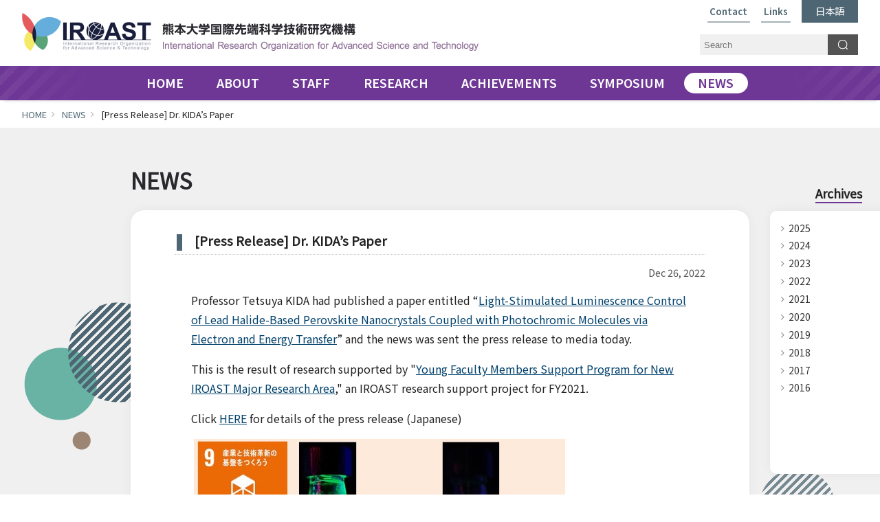

--- FILE ---
content_type: text/html; charset=UTF-8
request_url: https://iroast.kumamoto-u.ac.jp/news/press-release-dr-kidas-paper/
body_size: 43134
content:
<!DOCTYPE HTML>
<html>
<head>
<meta charset="utf-8">
<title>
            [Press Release] Dr. KIDA’s Paper | 
    IROAST International Research Organization for Advanced Science &amp; Technology 熊本大学国際先端科学技術研究機構
</title>
<meta http-equiv="X-UA-Compatible" content="IE=edge">
<meta name="viewport" content="width=device-width">
<meta name="description" content="IROAST International Research Organization for Advanced Science &amp; Technology (熊本大学国際先端科学技術研究機構) Official Website.">
<meta name="keywords" content="IROAST,Kumamoto University,熊本大学国際先端科学技術研究機構,熊本大学">
<!--favicon-->
<link rel="shortcut icon" type="image/x-icon" href="/shared/favicon.ico">
<link rel="stylesheet" href="/apps/font-awesome/css/font-awesome.min.css" type="text/css">
<link href="/css/base.css" rel="stylesheet" type="text/css">
<link href="/css/base_sp.css" rel="stylesheet" type="text/css">
        <link rel="stylesheet" href="https://iroast.kumamoto-u.ac.jp/css/pages.css" type="text/css">
    <link href="/css/news.css" rel="stylesheet" type="text/css">


<link href="https://fonts.googleapis.com/css?family=Oswald:700" rel="stylesheet">
<link href="https://fonts.googleapis.com/css?family=Domine" rel="stylesheet">
<link href="https://fonts.googleapis.com/css?family=Headland+One" rel="stylesheet">
<link href="https://fonts.googleapis.com/css2?family=Merriweather:wght@400;700&display=swap" rel="stylesheet">
<script src="/apps/jquery.min.js"></script>
<script type="text/javascript" src="/apps/jquery.pageTop.js"></script>
<script type="text/javascript" src="/apps/jquery.inview.min.js"></script>
<script src="https://iroast.kumamoto-u.ac.jp/apps/smooth-scroll.polyfills.min.js"></script>
<!--jquery.tile-->
<script type="text/javascript" src="/apps/common.js"></script>
<script>
    $(function() {
        $('.content_nav li.page-item-29 a').attr('target', '_blank');
    });
</script>
<!-- Light Box -->
<link rel="stylesheet" href="/apps/lightbox2/css/lightbox.css">
<script src="/apps/lightbox2/js/lightbox.min.js"></script>
<!-- // Light Box -->

<meta name='robots' content='max-image-preview:large' />
<link rel='dns-prefetch' href='//maxcdn.bootstrapcdn.com' />
<script type="text/javascript">
window._wpemojiSettings = {"baseUrl":"https:\/\/s.w.org\/images\/core\/emoji\/14.0.0\/72x72\/","ext":".png","svgUrl":"https:\/\/s.w.org\/images\/core\/emoji\/14.0.0\/svg\/","svgExt":".svg","source":{"concatemoji":"https:\/\/iroast.kumamoto-u.ac.jp\/wp\/wp-includes\/js\/wp-emoji-release.min.js"}};
/*! This file is auto-generated */
!function(e,a,t){var n,r,o,i=a.createElement("canvas"),p=i.getContext&&i.getContext("2d");function s(e,t){p.clearRect(0,0,i.width,i.height),p.fillText(e,0,0);e=i.toDataURL();return p.clearRect(0,0,i.width,i.height),p.fillText(t,0,0),e===i.toDataURL()}function c(e){var t=a.createElement("script");t.src=e,t.defer=t.type="text/javascript",a.getElementsByTagName("head")[0].appendChild(t)}for(o=Array("flag","emoji"),t.supports={everything:!0,everythingExceptFlag:!0},r=0;r<o.length;r++)t.supports[o[r]]=function(e){if(p&&p.fillText)switch(p.textBaseline="top",p.font="600 32px Arial",e){case"flag":return s("\ud83c\udff3\ufe0f\u200d\u26a7\ufe0f","\ud83c\udff3\ufe0f\u200b\u26a7\ufe0f")?!1:!s("\ud83c\uddfa\ud83c\uddf3","\ud83c\uddfa\u200b\ud83c\uddf3")&&!s("\ud83c\udff4\udb40\udc67\udb40\udc62\udb40\udc65\udb40\udc6e\udb40\udc67\udb40\udc7f","\ud83c\udff4\u200b\udb40\udc67\u200b\udb40\udc62\u200b\udb40\udc65\u200b\udb40\udc6e\u200b\udb40\udc67\u200b\udb40\udc7f");case"emoji":return!s("\ud83e\udef1\ud83c\udffb\u200d\ud83e\udef2\ud83c\udfff","\ud83e\udef1\ud83c\udffb\u200b\ud83e\udef2\ud83c\udfff")}return!1}(o[r]),t.supports.everything=t.supports.everything&&t.supports[o[r]],"flag"!==o[r]&&(t.supports.everythingExceptFlag=t.supports.everythingExceptFlag&&t.supports[o[r]]);t.supports.everythingExceptFlag=t.supports.everythingExceptFlag&&!t.supports.flag,t.DOMReady=!1,t.readyCallback=function(){t.DOMReady=!0},t.supports.everything||(n=function(){t.readyCallback()},a.addEventListener?(a.addEventListener("DOMContentLoaded",n,!1),e.addEventListener("load",n,!1)):(e.attachEvent("onload",n),a.attachEvent("onreadystatechange",function(){"complete"===a.readyState&&t.readyCallback()})),(e=t.source||{}).concatemoji?c(e.concatemoji):e.wpemoji&&e.twemoji&&(c(e.twemoji),c(e.wpemoji)))}(window,document,window._wpemojiSettings);
</script>
<style type="text/css">
img.wp-smiley,
img.emoji {
	display: inline !important;
	border: none !important;
	box-shadow: none !important;
	height: 1em !important;
	width: 1em !important;
	margin: 0 0.07em !important;
	vertical-align: -0.1em !important;
	background: none !important;
	padding: 0 !important;
}
</style>
	<link rel='stylesheet' id='sbr_styles-css' href='https://iroast.kumamoto-u.ac.jp/wp/wp-content/plugins/reviews-feed/assets/css/sbr-styles.css' media='all' />
<link rel='stylesheet' id='sbi_styles-css' href='https://iroast.kumamoto-u.ac.jp/wp/wp-content/plugins/instagram-feed/css/sbi-styles.min.css' media='all' />
<link rel='stylesheet' id='wp-block-library-css' href='https://iroast.kumamoto-u.ac.jp/wp/wp-includes/css/dist/block-library/style.min.css' media='all' />
<link rel='stylesheet' id='classic-theme-styles-css' href='https://iroast.kumamoto-u.ac.jp/wp/wp-includes/css/classic-themes.min.css' media='all' />
<style id='global-styles-inline-css' type='text/css'>
body{--wp--preset--color--black: #000000;--wp--preset--color--cyan-bluish-gray: #abb8c3;--wp--preset--color--white: #ffffff;--wp--preset--color--pale-pink: #f78da7;--wp--preset--color--vivid-red: #cf2e2e;--wp--preset--color--luminous-vivid-orange: #ff6900;--wp--preset--color--luminous-vivid-amber: #fcb900;--wp--preset--color--light-green-cyan: #7bdcb5;--wp--preset--color--vivid-green-cyan: #00d084;--wp--preset--color--pale-cyan-blue: #8ed1fc;--wp--preset--color--vivid-cyan-blue: #0693e3;--wp--preset--color--vivid-purple: #9b51e0;--wp--preset--gradient--vivid-cyan-blue-to-vivid-purple: linear-gradient(135deg,rgba(6,147,227,1) 0%,rgb(155,81,224) 100%);--wp--preset--gradient--light-green-cyan-to-vivid-green-cyan: linear-gradient(135deg,rgb(122,220,180) 0%,rgb(0,208,130) 100%);--wp--preset--gradient--luminous-vivid-amber-to-luminous-vivid-orange: linear-gradient(135deg,rgba(252,185,0,1) 0%,rgba(255,105,0,1) 100%);--wp--preset--gradient--luminous-vivid-orange-to-vivid-red: linear-gradient(135deg,rgba(255,105,0,1) 0%,rgb(207,46,46) 100%);--wp--preset--gradient--very-light-gray-to-cyan-bluish-gray: linear-gradient(135deg,rgb(238,238,238) 0%,rgb(169,184,195) 100%);--wp--preset--gradient--cool-to-warm-spectrum: linear-gradient(135deg,rgb(74,234,220) 0%,rgb(151,120,209) 20%,rgb(207,42,186) 40%,rgb(238,44,130) 60%,rgb(251,105,98) 80%,rgb(254,248,76) 100%);--wp--preset--gradient--blush-light-purple: linear-gradient(135deg,rgb(255,206,236) 0%,rgb(152,150,240) 100%);--wp--preset--gradient--blush-bordeaux: linear-gradient(135deg,rgb(254,205,165) 0%,rgb(254,45,45) 50%,rgb(107,0,62) 100%);--wp--preset--gradient--luminous-dusk: linear-gradient(135deg,rgb(255,203,112) 0%,rgb(199,81,192) 50%,rgb(65,88,208) 100%);--wp--preset--gradient--pale-ocean: linear-gradient(135deg,rgb(255,245,203) 0%,rgb(182,227,212) 50%,rgb(51,167,181) 100%);--wp--preset--gradient--electric-grass: linear-gradient(135deg,rgb(202,248,128) 0%,rgb(113,206,126) 100%);--wp--preset--gradient--midnight: linear-gradient(135deg,rgb(2,3,129) 0%,rgb(40,116,252) 100%);--wp--preset--duotone--dark-grayscale: url('#wp-duotone-dark-grayscale');--wp--preset--duotone--grayscale: url('#wp-duotone-grayscale');--wp--preset--duotone--purple-yellow: url('#wp-duotone-purple-yellow');--wp--preset--duotone--blue-red: url('#wp-duotone-blue-red');--wp--preset--duotone--midnight: url('#wp-duotone-midnight');--wp--preset--duotone--magenta-yellow: url('#wp-duotone-magenta-yellow');--wp--preset--duotone--purple-green: url('#wp-duotone-purple-green');--wp--preset--duotone--blue-orange: url('#wp-duotone-blue-orange');--wp--preset--font-size--small: 13px;--wp--preset--font-size--medium: 20px;--wp--preset--font-size--large: 36px;--wp--preset--font-size--x-large: 42px;--wp--preset--spacing--20: 0.44rem;--wp--preset--spacing--30: 0.67rem;--wp--preset--spacing--40: 1rem;--wp--preset--spacing--50: 1.5rem;--wp--preset--spacing--60: 2.25rem;--wp--preset--spacing--70: 3.38rem;--wp--preset--spacing--80: 5.06rem;--wp--preset--shadow--natural: 6px 6px 9px rgba(0, 0, 0, 0.2);--wp--preset--shadow--deep: 12px 12px 50px rgba(0, 0, 0, 0.4);--wp--preset--shadow--sharp: 6px 6px 0px rgba(0, 0, 0, 0.2);--wp--preset--shadow--outlined: 6px 6px 0px -3px rgba(255, 255, 255, 1), 6px 6px rgba(0, 0, 0, 1);--wp--preset--shadow--crisp: 6px 6px 0px rgba(0, 0, 0, 1);}:where(.is-layout-flex){gap: 0.5em;}body .is-layout-flow > .alignleft{float: left;margin-inline-start: 0;margin-inline-end: 2em;}body .is-layout-flow > .alignright{float: right;margin-inline-start: 2em;margin-inline-end: 0;}body .is-layout-flow > .aligncenter{margin-left: auto !important;margin-right: auto !important;}body .is-layout-constrained > .alignleft{float: left;margin-inline-start: 0;margin-inline-end: 2em;}body .is-layout-constrained > .alignright{float: right;margin-inline-start: 2em;margin-inline-end: 0;}body .is-layout-constrained > .aligncenter{margin-left: auto !important;margin-right: auto !important;}body .is-layout-constrained > :where(:not(.alignleft):not(.alignright):not(.alignfull)){max-width: var(--wp--style--global--content-size);margin-left: auto !important;margin-right: auto !important;}body .is-layout-constrained > .alignwide{max-width: var(--wp--style--global--wide-size);}body .is-layout-flex{display: flex;}body .is-layout-flex{flex-wrap: wrap;align-items: center;}body .is-layout-flex > *{margin: 0;}:where(.wp-block-columns.is-layout-flex){gap: 2em;}.has-black-color{color: var(--wp--preset--color--black) !important;}.has-cyan-bluish-gray-color{color: var(--wp--preset--color--cyan-bluish-gray) !important;}.has-white-color{color: var(--wp--preset--color--white) !important;}.has-pale-pink-color{color: var(--wp--preset--color--pale-pink) !important;}.has-vivid-red-color{color: var(--wp--preset--color--vivid-red) !important;}.has-luminous-vivid-orange-color{color: var(--wp--preset--color--luminous-vivid-orange) !important;}.has-luminous-vivid-amber-color{color: var(--wp--preset--color--luminous-vivid-amber) !important;}.has-light-green-cyan-color{color: var(--wp--preset--color--light-green-cyan) !important;}.has-vivid-green-cyan-color{color: var(--wp--preset--color--vivid-green-cyan) !important;}.has-pale-cyan-blue-color{color: var(--wp--preset--color--pale-cyan-blue) !important;}.has-vivid-cyan-blue-color{color: var(--wp--preset--color--vivid-cyan-blue) !important;}.has-vivid-purple-color{color: var(--wp--preset--color--vivid-purple) !important;}.has-black-background-color{background-color: var(--wp--preset--color--black) !important;}.has-cyan-bluish-gray-background-color{background-color: var(--wp--preset--color--cyan-bluish-gray) !important;}.has-white-background-color{background-color: var(--wp--preset--color--white) !important;}.has-pale-pink-background-color{background-color: var(--wp--preset--color--pale-pink) !important;}.has-vivid-red-background-color{background-color: var(--wp--preset--color--vivid-red) !important;}.has-luminous-vivid-orange-background-color{background-color: var(--wp--preset--color--luminous-vivid-orange) !important;}.has-luminous-vivid-amber-background-color{background-color: var(--wp--preset--color--luminous-vivid-amber) !important;}.has-light-green-cyan-background-color{background-color: var(--wp--preset--color--light-green-cyan) !important;}.has-vivid-green-cyan-background-color{background-color: var(--wp--preset--color--vivid-green-cyan) !important;}.has-pale-cyan-blue-background-color{background-color: var(--wp--preset--color--pale-cyan-blue) !important;}.has-vivid-cyan-blue-background-color{background-color: var(--wp--preset--color--vivid-cyan-blue) !important;}.has-vivid-purple-background-color{background-color: var(--wp--preset--color--vivid-purple) !important;}.has-black-border-color{border-color: var(--wp--preset--color--black) !important;}.has-cyan-bluish-gray-border-color{border-color: var(--wp--preset--color--cyan-bluish-gray) !important;}.has-white-border-color{border-color: var(--wp--preset--color--white) !important;}.has-pale-pink-border-color{border-color: var(--wp--preset--color--pale-pink) !important;}.has-vivid-red-border-color{border-color: var(--wp--preset--color--vivid-red) !important;}.has-luminous-vivid-orange-border-color{border-color: var(--wp--preset--color--luminous-vivid-orange) !important;}.has-luminous-vivid-amber-border-color{border-color: var(--wp--preset--color--luminous-vivid-amber) !important;}.has-light-green-cyan-border-color{border-color: var(--wp--preset--color--light-green-cyan) !important;}.has-vivid-green-cyan-border-color{border-color: var(--wp--preset--color--vivid-green-cyan) !important;}.has-pale-cyan-blue-border-color{border-color: var(--wp--preset--color--pale-cyan-blue) !important;}.has-vivid-cyan-blue-border-color{border-color: var(--wp--preset--color--vivid-cyan-blue) !important;}.has-vivid-purple-border-color{border-color: var(--wp--preset--color--vivid-purple) !important;}.has-vivid-cyan-blue-to-vivid-purple-gradient-background{background: var(--wp--preset--gradient--vivid-cyan-blue-to-vivid-purple) !important;}.has-light-green-cyan-to-vivid-green-cyan-gradient-background{background: var(--wp--preset--gradient--light-green-cyan-to-vivid-green-cyan) !important;}.has-luminous-vivid-amber-to-luminous-vivid-orange-gradient-background{background: var(--wp--preset--gradient--luminous-vivid-amber-to-luminous-vivid-orange) !important;}.has-luminous-vivid-orange-to-vivid-red-gradient-background{background: var(--wp--preset--gradient--luminous-vivid-orange-to-vivid-red) !important;}.has-very-light-gray-to-cyan-bluish-gray-gradient-background{background: var(--wp--preset--gradient--very-light-gray-to-cyan-bluish-gray) !important;}.has-cool-to-warm-spectrum-gradient-background{background: var(--wp--preset--gradient--cool-to-warm-spectrum) !important;}.has-blush-light-purple-gradient-background{background: var(--wp--preset--gradient--blush-light-purple) !important;}.has-blush-bordeaux-gradient-background{background: var(--wp--preset--gradient--blush-bordeaux) !important;}.has-luminous-dusk-gradient-background{background: var(--wp--preset--gradient--luminous-dusk) !important;}.has-pale-ocean-gradient-background{background: var(--wp--preset--gradient--pale-ocean) !important;}.has-electric-grass-gradient-background{background: var(--wp--preset--gradient--electric-grass) !important;}.has-midnight-gradient-background{background: var(--wp--preset--gradient--midnight) !important;}.has-small-font-size{font-size: var(--wp--preset--font-size--small) !important;}.has-medium-font-size{font-size: var(--wp--preset--font-size--medium) !important;}.has-large-font-size{font-size: var(--wp--preset--font-size--large) !important;}.has-x-large-font-size{font-size: var(--wp--preset--font-size--x-large) !important;}
.wp-block-navigation a:where(:not(.wp-element-button)){color: inherit;}
:where(.wp-block-columns.is-layout-flex){gap: 2em;}
.wp-block-pullquote{font-size: 1.5em;line-height: 1.6;}
</style>
<link rel='stylesheet' id='ctf_styles-css' href='https://iroast.kumamoto-u.ac.jp/wp/wp-content/plugins/custom-twitter-feeds/css/ctf-styles.min.css' media='all' />
<link rel='stylesheet' id='html5blank-css' href='https://iroast.kumamoto-u.ac.jp/wp/wp-content/themes/iroast/style.css' media='all' />
<link rel='stylesheet' id='cff-css' href='https://iroast.kumamoto-u.ac.jp/wp/wp-content/plugins/custom-facebook-feed/assets/css/cff-style.min.css' media='all' />
<link rel='stylesheet' id='sb-font-awesome-css' href='https://maxcdn.bootstrapcdn.com/font-awesome/4.7.0/css/font-awesome.min.css' media='all' />
<script type='text/javascript' src='https://iroast.kumamoto-u.ac.jp/wp/wp-content/themes/iroast/js/lib/conditionizr-4.3.0.min.js' id='conditionizr-js'></script>
<script type='text/javascript' src='https://iroast.kumamoto-u.ac.jp/wp/wp-content/themes/iroast/js/lib/modernizr-2.7.1.min.js' id='modernizr-js'></script>
<link rel="https://api.w.org/" href="https://iroast.kumamoto-u.ac.jp/wp-json/" /><link rel="alternate" type="application/json+oembed" href="https://iroast.kumamoto-u.ac.jp/wp-json/oembed/1.0/embed?url=https%3A%2F%2Firoast.kumamoto-u.ac.jp%2Fnews%2Fpress-release-dr-kidas-paper%2F" />
<link rel="alternate" type="text/xml+oembed" href="https://iroast.kumamoto-u.ac.jp/wp-json/oembed/1.0/embed?url=https%3A%2F%2Firoast.kumamoto-u.ac.jp%2Fnews%2Fpress-release-dr-kidas-paper%2F&#038;format=xml" />
<style>
.qtranxs_flag_ja {background-image: url(https://iroast.kumamoto-u.ac.jp/wp/wp-content/plugins/qtranslate-xt/flags/jp.png); background-repeat: no-repeat;}
</style>
<link hreflang="ja" href="https://iroast.kumamoto-u.ac.jp/ja/news/press-release-dr-kidas-paper/" rel="alternate" />
<link hreflang="x-default" href="https://iroast.kumamoto-u.ac.jp/news/press-release-dr-kidas-paper/" rel="alternate" />
<meta name="generator" content="qTranslate-XT 3.15.0.dev.0" />
<script>
  (function(i,s,o,g,r,a,m){i['GoogleAnalyticsObject']=r;i[r]=i[r]||function(){
  (i[r].q=i[r].q||[]).push(arguments)},i[r].l=1*new Date();a=s.createElement(o),
  m=s.getElementsByTagName(o)[0];a.async=1;a.src=g;m.parentNode.insertBefore(a,m)
  })(window,document,'script','https://www.google-analytics.com/analytics.js','ga');

  ga('create', 'UA-86422971-1', 'auto');
  ga('send', 'pageview');

</script>

<!-- Google tag (gtag.js) -->
<script async src="https://www.googletagmanager.com/gtag/js?id=G-G6X7Q8F6S6"></script>
<script>
  window.dataLayer = window.dataLayer || [];
  function gtag(){dataLayer.push(arguments);}
  gtag('js', new Date());

  gtag('config', 'G-G6X7Q8F6S6');
</script>
</head>
<body class="single">
    <div id="container">
        <!-- header -->
        <header id="header">
            <div class="box_header">
                <!--site_title-->
                <div class="site_title">
                    <h1>
                        <a href="https://iroast.kumamoto-u.ac.jp">
                            <span class="site_title_en"><img src="https://iroast.kumamoto-u.ac.jp/shared2022/site_title_en.png" alt="IROAST International Research Organization for Advanced Science &amp; Technology"></span>
                            <span class="site_title_ja"><img src="https://iroast.kumamoto-u.ac.jp/shared2022/site_title_ja.png" alt="熊本大学国際先端科学技術研究機構"></span>
                        </a>
                    </h1>
                </div>
                <!--//site_title-->
                <!--search_box-->
                <div class="search_box">
                    <form action="https://iroast.kumamoto-u.ac.jp/search/" method="get">
                        <div class="search_input"><input type="text" name="q" placeholder="Search"></div>
                        <div class="search_submit"><input type="submit" name="search" value="Search"></div>
                    </form>
                </div>
                <!--//search_box-->
                <!--sns_btns_h_nav-->
                <div class="sns_btns_h_nav">
                    <!--
                    <div class="sns_btns">
                        <ul>
                            <li><a href="https://twitter.com/IROAST_KU" target="_blank"><img src="https://iroast.kumamoto-u.ac.jp/shared2022/icon_x1.png" alt="X"></a></li>
                            <li><a href="https://www.facebook.com/IROAST.KumamotoUniversity" target="_blank"><img src="https://iroast.kumamoto-u.ac.jp/shared2022/icon_fb1.png" alt="facebook"></a></li>
                            <li><a href="https://www.instagram.com/iroast_kumamotouniversity/" target="_blank"><img src="https://iroast.kumamoto-u.ac.jp/shared2022/icon_ig1.png" alt="Instagram"></a></li>
                            <li><a href="https://www.youtube.com/channel/UCnvaMHoYv4zK0mvpb5RcfZA" target="_blank"><img src="https://iroast.kumamoto-u.ac.jp/shared2022/icon_yt1.png" alt="Youtube"></a></li>
                        </ul>
                    </div>
                    -->
                    <div class="h_nav">
                        <ul>
                            <li><a href="https://iroast.kumamoto-u.ac.jp/contact/">Contact</a></li>
                            <li><a href="https://iroast.kumamoto-u.ac.jp/links/">Links</a></li>
                            <li class="hn_lang">
                                                                <!--press-release-dr-kidas-paper-->
                                                                    <a href="https://iroast.kumamoto-u.ac.jp/ja_index/">日本語</a>
                                                            </li>
                        </ul>
                    </div>
                </div>
                <!--//sns_btns_h_nav-->
            </div>
            <div class="box_inner">
                <!--global_nav-->
                <div class="global_nav">
                    <!--<div><img src="/shared2022/i1.png"><img src="/shared2022/i2.png"><img src="/shared2022/i3.png"><img src="/shared2022/i4.png"></div>-->
                    <ul>
                        <li class="gn_home"><a href="https://iroast.kumamoto-u.ac.jp/">HOME</a></li>
                        <li class="gn_about"><a href="https://iroast.kumamoto-u.ac.jp/about/">ABOUT</a>
                            <div class="sub_nav">
                                <ul>
                                    <li><a href="https://iroast.kumamoto-u.ac.jp/about/overview/">Overview</a></li>
                                    <li><a href="https://iroast.kumamoto-u.ac.jp/about/message/">Message from Director</a></li>
                                    <li><a href="https://iroast.kumamoto-u.ac.jp/about/organization/">Organization</a></li>
                                    <li><a href="https://iroast.kumamoto-u.ac.jp/about/facility/">Facility</a></li>
                                    <li><a href="https://iroast.kumamoto-u.ac.jp/about/movie/">Movie</a></li>
                                    <li><a href="https://iroast.kumamoto-u.ac.jp/about/lifeinkumamoto/">Life in Kumamoto</a></li>
                                </ul>
                            </div>
                        </li>
                        <li class="gn_staff"><a href="https://iroast.kumamoto-u.ac.jp/staff/">STAFF</a>
                            <div class="sub_nav">
                                <ul>
                                    <li><a href="https://iroast.kumamoto-u.ac.jp/staff/#director">Director</a></li>
                                    <li><a href="https://iroast.kumamoto-u.ac.jp/staff/#vice_director">Vice Director</a></li>
                                    <li><a href="https://iroast.kumamoto-u.ac.jp/staff/#distinguished_professors">Distinguished Professors</a></li>
                                    <!--<li><a href="https://iroast.kumamoto-u.ac.jp/staff/#tenure-track_professor">Tenure-track Professor</a></li>-->
                                    <li><a href="https://iroast.kumamoto-u.ac.jp/staff/#tenure-track_associate_professors">Tenure-track Associate Professors</a></li>
                                    <!--<li><a href="https://iroast.kumamoto-u.ac.jp/staff/#tenure-track_assistant_professor">Tenure-track Assistant Professor</a></li>-->
                                    <!--<li><a href="https://iroast.kumamoto-u.ac.jp/staff/#project_assistant_professor">Project Assistant Professor</a></li>-->
                                    <li><a href="https://iroast.kumamoto-u.ac.jp/staff/#postdoctoral_researchers">Postdoctoral Researchers</a></li>
                                    <li><a href="https://iroast.kumamoto-u.ac.jp/staff/#intl_jrfm">International Joint Research Faculty Members</a></li>
                                    <li><a href="https://iroast.kumamoto-u.ac.jp/staff/#visiting_professors">Visiting Professors</a></li>
                                    <li><a href="https://iroast.kumamoto-u.ac.jp/staff/#visiting_associate_professor">Visiting Associate Professors</a></li>
                                    <li><a href="https://iroast.kumamoto-u.ac.jp/staff/#adjunct_professors">Host Professors of Visiting Professors</a></li>
                                    <li><a href="https://iroast.kumamoto-u.ac.jp/staff/#alumni">Alumni</a></li>
                                    <li><a href="https://iroast.kumamoto-u.ac.jp/staff/#administrative_staff">Administrative Staff</a></li>
                                </ul>
                            </div>
                        </li>
                        <li class="gn_research"><a href="https://iroast.kumamoto-u.ac.jp/research/research_clusters/">RESEARCH</a>
                            <div class="sub_nav">
                                <ul>
                                    <li><a href="https://iroast.kumamoto-u.ac.jp/research/research_clusters/">Research Clusters</a></li>
                                    <li><a href="https://iroast.kumamoto-u.ac.jp/research/agreements-mou/">Agreements &amp; MOU</a></li>
                                    <li><a href="https://iroast.kumamoto-u.ac.jp/research/iroast-research-award/">IROAST Research Awards</a></li>
                                    <li><a href="https://iroast.kumamoto-u.ac.jp/research/research_support_programs/">Research Support Programs</a></li>
                                    <li><a href="https://iroast.kumamoto-u.ac.jp/research/iroast-researchers/">IROAST Researchers</a></li>
                                </ul>
                            </div>
                        </li>
                        <li class="gn_achievements"><a href="https://iroast.kumamoto-u.ac.jp/achievements/">ACHIEVEMENTS</a>
                            <div class="sub_nav">
                                <ul>
                                    <li><a href="https://iroast.kumamoto-u.ac.jp/achievements/publications/">Publications</a></li>
                                    <li><a href="https://iroast.kumamoto-u.ac.jp/achievements/patents/">Patents</a></li>
                                    <li><a href="https://iroast.kumamoto-u.ac.jp/achievements/grants/">Grants</a></li>
                                    <li><a href="https://iroast.kumamoto-u.ac.jp/achievements/awards/">Awards</a></li>
                                    <li><a href="https://iroast.kumamoto-u.ac.jp/achievements/self-evaluation-indices/">Achievement Data and Self-evaluation Indices</a></li>
                                    <li><a href="https://iroast.kumamoto-u.ac.jp/achievements/brochure/">Brochure &amp; Annual Report</a></li>
                                </ul>
                            </div>
                        </li>
                        <li class="gn_symposium"><a href="https://iroast.kumamoto-u.ac.jp/symposiumsseminars/">SYMPOSIUM</a>
                            <div class="sub_nav">
                                <ul>
                                    <li><a href="https://iroast.kumamoto-u.ac.jp/sscategory/symposium/">SYMPOSIUM</a></li>
                                    <li><a href="https://iroast.kumamoto-u.ac.jp/sscategory/seminar/">SEMINAR</a></li>
                                </ul>
                            </div>
                        </li>
                        <li class="gn_news"><a href="https://iroast.kumamoto-u.ac.jp/news/">NEWS</a></li>
                    </ul>
                </div>
                <!--//global_nav-->
            </div>
        </header>
        <!-- //header -->

    <!-- contents -->
    <div class="contents">
        
        <!--topicpath-->
        <div class="topicpath">
            <ul>
                <li><a href="/">HOME</a></li>
                <li><a href="/news">NEWS</a></li>
                <li>[Press Release] Dr. KIDA’s Paper</li>
            </ul>
        </div>
        <!--//topicpath-->

        <!--content_title-->
        <div class="content_title">
            <h2>NEWS</h2>
        </div>
        <!--//content_title-->
        
        <!--content_body-->
        <div class="content_body">
            
            <!--page_body-->
            <div class="page_body">
                <div id="entry_title">
                    <h3>
                    [Press Release] Dr. KIDA’s Paper                    </h3>
                </div>
                <div id="entry_day">Dec 26, 2022</div>

                <div id="entry_body">
                                            <p>Professor Tetsuya KIDA had published a paper entitled “<a href="https://iroast.kumamoto-u.ac.jp/achievements/publications/light-stimulated-luminescence-control-of-lead-halide-based-perovskite-nanocrystals/">Light-Stimulated Luminescence Control of Lead Halide-Based Perovskite Nanocrystals Coupled with Photochromic Molecules via Electron and Energy Transfer</a>” and the news was sent the press release to media today.</p>
<p>This is the result of research supported by "<a href="https://iroast.kumamoto-u.ac.jp/news/iroast-new-research-support-programs/#anc_young">Young Faculty Members Support Program for New IROAST Major Research Area</a>," an IROAST research support project for FY2021.</p>
<p>Click <a href="https://www-edit.jimu.kumamoto-u.ac.jp/whatsnew/sizen/20221226">HERE</a> for details of the press release (Japanese)</p>
<p> <img decoding="async" width="540" height="304" class="alignnone size-full wp-image-8993" src="https://iroast.kumamoto-u.ac.jp/wp/wp-content/uploads/2022/12/Publications_Kida_221226-1.jpg" alt="" srcset="https://iroast.kumamoto-u.ac.jp/wp/wp-content/uploads/2022/12/Publications_Kida_221226-1.jpg 540w, https://iroast.kumamoto-u.ac.jp/wp/wp-content/uploads/2022/12/Publications_Kida_221226-1-250x141.jpg 250w, https://iroast.kumamoto-u.ac.jp/wp/wp-content/uploads/2022/12/Publications_Kida_221226-1-120x68.jpg 120w, https://iroast.kumamoto-u.ac.jp/wp/wp-content/uploads/2022/12/Publications_Kida_221226-1-150x84.jpg 150w" sizes="(max-width: 540px) 100vw, 540px" /></p>
                                    </div>

                <div class="back_page"><a href="javascript:history.back();">Back</a></div>
                
                <div class="side_archive_box">
                    <dl>
                        <dt>Archives</dt>
                        <dd>
                            <ul>
                            	<li><a href='https://iroast.kumamoto-u.ac.jp/news/2025/'>2025</a></li>
	<li><a href='https://iroast.kumamoto-u.ac.jp/news/2024/'>2024</a></li>
	<li><a href='https://iroast.kumamoto-u.ac.jp/news/2023/'>2023</a></li>
	<li><a href='https://iroast.kumamoto-u.ac.jp/news/2022/'>2022</a></li>
	<li><a href='https://iroast.kumamoto-u.ac.jp/news/2021/'>2021</a></li>
	<li><a href='https://iroast.kumamoto-u.ac.jp/news/2020/'>2020</a></li>
	<li><a href='https://iroast.kumamoto-u.ac.jp/news/2019/'>2019</a></li>
	<li><a href='https://iroast.kumamoto-u.ac.jp/news/2018/'>2018</a></li>
	<li><a href='https://iroast.kumamoto-u.ac.jp/news/2017/'>2017</a></li>
	<li><a href='https://iroast.kumamoto-u.ac.jp/news/2016/'>2016</a></li>
                            </ul>
                        </dd>
                    </dl>
                </div>
            </div>
            <!--//page_body-->
        </div>
        <!--//content_body-->
        
    </div>
    <!-- //contents -->

        <!-- footer -->
        <footer>
            <div class="box_header">
                <!--f_contents_bns-->
                <div class="f_contents_bns">
                    <ul>
                        <li>
                            <a href="https://iroast.kumamoto-u.ac.jp/research/research_support_programs/">
                                <span class="fig"><img src="https://iroast.kumamoto-u.ac.jp/shared2022/fig_bn_rsp.png" alt="Research Support Programs"></span>
                                <span class="lbl">Research Support Programs</span>
                            </a>
                        </li>
                        <li>
                            <a href="https://iroast.kumamoto-u.ac.jp/recruitment/">
                                <span class="fig"><img src="https://iroast.kumamoto-u.ac.jp/shared2022/fig_bn_recruitment.png" alt="Recruitment"></span>
                                <span class="lbl">Recruitment</span>
                            </a>
                        </li>
                        <li>
                            <a href="https://iroast.kumamoto-u.ac.jp/chievements/brochure/">
                                <span class="fig"><img src="https://iroast.kumamoto-u.ac.jp/shared2022/fig_bn_srf.png" alt="Brochure &amp; Annual Report"></span>
                                <span class="lbl">Brochure &amp; <br class="pc">Annual Report</span>
                            </a>
                        </li>
                    </ul>
                </div>
                <!--//f_contents_bns-->
            </div>
            <div class="box_inner">
                <!--ku_related_bns-->
                <div class="ku_related_bns">
                    <ul>
                        <li><a href="http://ewww.kumamoto-u.ac.jp/en/" target="_blank"><img src="https://iroast.kumamoto-u.ac.jp/shared2022/bn_kumamoto-u.png" alt="Kumamoto University"></a></li>
                        <li><a href="https://www.fast.kumamoto-u.ac.jp/en/home/" target="_blank"><img src="https://iroast.kumamoto-u.ac.jp/shared2022/bn_fast.png" alt="Faculty of Advanced Science and Technology"></a></li>
                        <li><a href="https://www.fast.kumamoto-u.ac.jp/gsst-en/" target="_blank"><img src="https://iroast.kumamoto-u.ac.jp/shared2022/bn_gsst.png" alt="Graduate School of Science and Technology"></a></li>
                        <li><a href="http://www.iina.kumamoto-u.ac.jp/" target="_blank"><img src="https://iroast.kumamoto-u.ac.jp/shared2022/bn_iina.png" alt="Institute of Industrial Nanomaterials"></a></li>
                        <li><a href="http://www.mrc.kumamoto-u.ac.jp/en/" target="_blank"><img src="https://iroast.kumamoto-u.ac.jp/shared2022/bn_mrc.png" alt="Magnesium Research Center"></a></li>
                        <li><a href="https://cwmd.kumamoto-u.ac.jp/en/" target="_blank"><img src="https://iroast.kumamoto-u.ac.jp/shared2022/bn_cwmd.png" alt="Center for Water Cycle, Marine Environment and Disaster Management "></a></li>
                        <li><a href="https://www.fast.kumamoto-u.ac.jp/IRCAEB/EN/" target="_blank"><img src="https://iroast.kumamoto-u.ac.jp/shared2022/bn_ircaeb.png" alt="The International Research Center for Agricultural & Environmental Biology (IRCAEB)"></a></li>
                        <li><a href="https://ircms.kumamoto-u.ac.jp/" target="_blank"><img src="https://iroast.kumamoto-u.ac.jp/shared2022/bn_ircms.png" alt="The International Research Center for Medical Sciences (IRCMS)"></a></li>
                    </ul>
                </div>
                <!--//ku_related_bns-->
                
                <!--f_site_title_f_nav-->
                <div class="f_site_title_f_nav">
                    <!--f_site_title-->
                    <div class="f_site_title">
                        <a href="https://iroast.kumamoto-u.ac.jp">
                            <span class="fig"><img src="https://iroast.kumamoto-u.ac.jp/shared2022/fig_iroast_logo.png" alt="IROAST"></span>
                            <span class="lbl">International Research Organization for <br>Advanced Science and Technology (IROAST), <br>Kumamoto University</span>
                        </a>
                    </div>
                    <!--//f_site_title-->
                    <!--f_nav-->
                    <div class="f_nav">
                        <ul>
                            <li><a href="https://iroast.kumamoto-u.ac.jp/about/">About</a>
                                <ul>
                                    <li><a href="https://iroast.kumamoto-u.ac.jp/about/overview/">Overview</a></li>
                                    <li><a href="https://iroast.kumamoto-u.ac.jp/about/message/">Message from Director</a></li>
                                    <li><a href="https://iroast.kumamoto-u.ac.jp/about/organization/">Organization</a></li>
                                    <li><a href="https://iroast.kumamoto-u.ac.jp/about/facility/">Facility</a></li>
                                    <li><a href="https://iroast.kumamoto-u.ac.jp/about/movie/">Movie</a></li>
                                    <li><a href="https://iroast.kumamoto-u.ac.jp/about/lifeinkumamoto/">Life in Kumamoto</a></li>
                                </ul>
                            </li>
                        </ul>
                        <ul>
                            <li><a href="https://iroast.kumamoto-u.ac.jp/staff/">Staff</a></li>
                            <li><a href="https://iroast.kumamoto-u.ac.jp/research/research_clusters/">Research</a></li>
                            <li><a href="https://iroast.kumamoto-u.ac.jp/achievements/">Achievements</a></li>
                            <li><a href="https://iroast.kumamoto-u.ac.jp/symposiumsseminars/">Symposium</a></li>
                            <li><a href="https://iroast.kumamoto-u.ac.jp/news/">News</a></li>
                        </ul>
                        <ul>
                            <li><a href="https://iroast.kumamoto-u.ac.jp/">Home</a></li>
                            <li><a href="https://iroast.kumamoto-u.ac.jp/recruitment/">Recruitment</a></li>
                            <li><a href="https://iroast.kumamoto-u.ac.jp/contact/">Contact</a></li>
                            <li><a href="https://iroast.kumamoto-u.ac.jp/links/">Links</a></li>
                            <li><a href="https://iroast.kumamoto-u.ac.jp/sitemap/">Sitemap</a></li>
                        </ul>
                    </div>
                    <!--f_nav-->
                </div>
                <!--//f_site_title_f_nav-->
            </div>
            <div class="box_footer">
                <div class="sns_btns">
                    <!--
                    <ul>
                        <li><a href="https://twitter.com/IROAST_KU" target="_blank"><img src="https://iroast.kumamoto-u.ac.jp/shared2022/icon_x2.png" alt="X"></a></li>
                        <li><a href="https://www.facebook.com/IROAST.KumamotoUniversity" target="_blank"><img src="https://iroast.kumamoto-u.ac.jp/shared2022/icon_fb2.png" alt="facebook"></a></li>
                        <li><a href="https://www.instagram.com/iroast_kumamotouniversity/" target="_blank"><img src="https://iroast.kumamoto-u.ac.jp/shared2022/icon_ig2.png" alt="Instagram"></a></li>
                        <li><a href="https://www.youtube.com/channel/UCnvaMHoYv4zK0mvpb5RcfZA" target="_blank"><img src="https://iroast.kumamoto-u.ac.jp/shared2022/icon_yt2.png" alt="Youtube"></a></li>
                    </ul>
                    -->
                </div>
                <div class="copyright">Copyright &copy; Kumamoto University All Rights Reserved.</div>
            </div>
        </footer>
        <!-- //footer -->
    </div>
    <!--//container-->

    <!--spnav_pagetop-->
    <!--ハンバーガーボタン-->
    <div class="nav_oc">
        <button class="menu-trigger" aria-labelledby="MENU">
            <span></span>
            <span></span>
            <span></span>
        </button>
    </div>
    <!--//ハンバーガーボタン-->

    <!--ナビゲーション-->
    <div class="side_nav">
        <div class="side_lang">
            <ul>
                <li><a href="https://iroast.kumamoto-u.ac.jp/">English</a></li>
                <li><a href="https://iroast.kumamoto-u.ac.jp/ja_index">日本語</a></li>
            </ul>
        </div>
        
        <!--<div class="side_sns_btns">
            <ul>
                <li><a href="https://twitter.com/IROAST_KU" target="_blank"><img src="https://iroast.kumamoto-u.ac.jp/shared2022/icon_x2.png" alt="X"></a></li>
                <li><a href="https://www.facebook.com/IROAST.KumamotoUniversity" target="_blank"><img src="https://iroast.kumamoto-u.ac.jp/shared2022/icon_fb2.png" alt="facebook"></a></li>
                <li><a href="https://www.instagram.com/iroast_kumamotouniversity/" target="_blank"><img src="https://iroast.kumamoto-u.ac.jp/shared2022/icon_ig2.png" alt="Instagram"></a></li>
                <li><a href="https://www.youtube.com/channel/UCnvaMHoYv4zK0mvpb5RcfZA" target="_blank"><img src="https://iroast.kumamoto-u.ac.jp/shared2022/icon_yt2.png" alt="Youtube"></a></li>
            </ul>
        </div>-->
        <div class="side_global_nav">
            <ul>
                <li><a href="https://iroast.kumamoto-u.ac.jp/">Home</a></li>
                <li><a href="https://iroast.kumamoto-u.ac.jp/about/">About</a></li>
                <li><a href="https://iroast.kumamoto-u.ac.jp/staff/">Staff</a></li>
                <li><a href="https://iroast.kumamoto-u.ac.jp/research/research_clusters/">Research</a></li>
                <li><a href="https://iroast.kumamoto-u.ac.jp/achievements/">Achievements</a></li>
                <li><a href="https://iroast.kumamoto-u.ac.jp/symposiumsseminars/">Symposium</a></li>
                <li><a href="https://iroast.kumamoto-u.ac.jp/news/">News</a></li>
                <li><a href="https://iroast.kumamoto-u.ac.jp/recruitment/">Recruitment</a></li>
                <li><a href="https://iroast.kumamoto-u.ac.jp/contact/">Contact</a></li>
                <li><a href="https://iroast.kumamoto-u.ac.jp/links/">Links</a></li>
                <li><a href="https://iroast.kumamoto-u.ac.jp/sitemap/">Sitemap</a></li>
            </ul>
        </div>
    </div>
    <!--//ナビゲーション-->

    <div class="pagetop"><a href="#header" data-scroll><img src="https://iroast.kumamoto-u.ac.jp/shared2022/icon_arr_top.png" alt="Page top"></a></div>
    <script>
        var scroll = new SmoothScroll('a[href*="#"]', {
            ignore: 'a.noscroll'
        });
    </script>
    <!--//spnav_pagetop-->

<!--
テンプレート：
single-->

<!-- Custom Facebook Feed JS -->
<script type="text/javascript">var cffajaxurl = "https://iroast.kumamoto-u.ac.jp/wp/wp-admin/admin-ajax.php";
var cfflinkhashtags = "true";
</script>
<!-- Instagram Feed JS -->
<script type="text/javascript">
var sbiajaxurl = "https://iroast.kumamoto-u.ac.jp/wp/wp-admin/admin-ajax.php";
</script>
<!-- YouTube Feed JS -->
<script type="text/javascript">

</script>
</body>
</html>

--- FILE ---
content_type: text/css
request_url: https://iroast.kumamoto-u.ac.jp/css/pages.css
body_size: 10115
content:
@charset "utf-8";
/*--京pages.css--*/
/* ##########PC########## */
/*----------header----------*/

/*----------contents----------*/
.contents{}

.topicpath{
	background: #fff;
	padding: 0 2rem;
	height: 40px;
	display: flex;
	align-items: center;
}

	.topicpath ul{
		font-size: 0.8rem;
		line-height: 1.4;
	}

		.topicpath ul li{
			display: inline;
			position: relative;
			padding-right: 1.5em;
		}

			.topicpath ul li:after{
				display: inline-block;
				font-family: FontAwesome;
				content:"\f105";
				color: #aaa;
				position: absolute;
				top: 0.1em;
				right: 0.6em;
			}

		.topicpath ul li:last-child{
			padding-right: 0;
		}

			.topicpath ul li:last-child:after{
				content: none;
			}

			.topicpath ul li a{
				text-decoration: none;
				color: #4e6673;
			}

			.topicpath ul li a:hover{
				text-decoration: underline;
			}

.content_title{
	box-sizing: border-box;
	width: 900px;
	height: 120px;
	margin: 0 auto;
	padding: 3.75rem 0 0 0;
}

	.content_title h2{
		color: #28282d;
		font-size: 2rem;
		font-weight: bold;
	}

.page_nav_box{
	box-sizing: border-box;
	width: 900px;
	margin: 0 auto 2rem;
	padding: 0 2rem;
}

	.page_nav_box ul{
		display: flex;
		flex-wrap: wrap;
	}

		.page_nav_box ul li{
			margin-right: 1em;
            margin-bottom: 0.5em;
		}

		.page_nav_box ul li:last-child{
			margin-right: 0;
		}

		.page_nav_box ul li.page-item-7625{
			display: none;
		}

			.page_nav_box ul li a{
				display: block;
				position: relative;
				color: rgba(78,102,115,0.7);
				text-decoration: none;
				line-height: 1.2;
				font-size: 0.94rem;
				font-weight: bold;
				padding-bottom: 0.6em;
				transition: .3s all ease;
			}

			.page_nav_box ul li a:hover{
				color: rgba(78,102,115,1);
			}

			.page_nav_box ul li.current_page_item a{
				color: #6e3796;
			}

				.page_nav_box ul li a:before{
					content: "";
					display: block;
					width: 100%;
					height: 0;
					border-bottom: 3px solid #6e3796;
					position: absolute;
					bottom: 0;
					left: 0;
					opacity: 0;
				}

				.page_nav_box ul li.current_page_item a:before{
					opacity: 1;
				}


.content_body{
	box-sizing: border-box;
	width: 900px;
	background: #fff;
	border-radius: 20px;
	padding: 2rem 0;
	margin: 0 auto;
	box-shadow: 0 0 16px 0 rgba(0,0,0,0.05);
}

	.page_title{
		box-sizing: border-box;
		display: flex;
		align-items: flex-start;
		background-image: url(../shared2022/bg_hdg_news.png);
		background-repeat: no-repeat;
		background-size: 350px auto;
		background-position: left center;
		min-height: 80px;
		padding: 1.1rem 3rem 0 7.5rem;
        margin-bottom: 1em;
	}

		.page_title h3{
			color: #907198;
			font-size: 1.8rem;
			font-weight: bold;
            line-height: 1.2;
		}

	.page_body{
		padding: 0 4rem;
		line-height: 1.8;
	}

		/*.page_body内汎用指定*/
		.page_body p{
			margin-bottom: 1em;
            overflow: hidden;
		}

		.page_body img{
			max-width: 100%;
			height: auto;
		}

		.page_body a{
			color: #00416b;
			transition: .3s all ease;
		}

		.page_body a:hover{
			color: #6e3796;
		}

		.page_body strong{
			font-weight: bold;
		}

		.page_body em{
			font-style: italic;
			font-weight: bold;
		}

		.page_body h4{
			font-weight: bold;
			font-size: 1.15em;
			margin: 1.6em 0 0.7em 0;
			padding-left: 0.8em;
			border-bottom: 1px dotted #aaa;
			position: relative;
		}

		.page_body h4:before{
			content: "";
			display: block;
			width: 0;
			height: 1em;
			border-left: 5px solid #85ac4f;
			position: absolute;
			top: 0.4em;
			left: 0;
		}

        .page_body h5{
            font-weight: bold;
            color: #004a67;
            margin: 1.5em 0 0.5em 0;
            font-size: 1.02em;
        }

		/*#####箇条書きリスト#####*/
		.page_body ul{
			margin: 1em;
			line-height: 1.4;
		}

			.page_body ul li{
				margin-bottom: 0.6em;
				position: relative;
				padding-left: 0.8em;
			}

				.page_body ul li:before{
					font-family: FontAwesome;
					content:"\f0da";
					display: inline-block;
					position: absolute;
					top: 0.1em;;
					left: 0;
					color: rgba(105,179,164,0.9);
				}

		/*#####番号リスト#####*/
		.page_body ol{
			margin: 1em;
			list-style: decimal;
			line-height: 1.6;
		}

			.page_body ol li{
				margin-bottom: 0.6em;
				margin-left: 2em;
			}

        /*テーブル*/
        .page_body table{}

            .page_body table th,
            .page_body table td{
                border: 1px solid #ddd;
                padding: 0.3em;
                line-height: 1.3;
            }

                .page_body table th{
                    background: #fafafa;
                }

                    .page_body table thead th{
                        text-align: center;
                    }


			.page_body .lang_changer{
				margin: 0 0 1.5em 0;
			}

				.page_body .lang_changer ul{
					margin: 0;
					display: flex;
					justify-content: flex-end;
				}

					.page_body .lang_changer ul li{
						padding: 0;
						margin: 0 1em 0 0;
					}

					.page_body .lang_changer ul li:last-child{
						margin-right: 0;
					}

						.page_body .lang_changer ul li:before{
							content: none;
						}

						.page_body .lang_changer ul li a{
							display: block;
							position: relative;
							color: rgba(78,102,115,0.7);
							text-decoration: none;
							line-height: 1.2;
							font-size: 0.94rem;
							font-weight: bold;
							padding-bottom: 0.6em;
							transition: .3s all ease;
						}

						.page_body .lang_changer ul li a:hover{
							color: rgba(78,102,115,1);
						}

						.page_body .lang_changer ul li.active a{
							color: #6e3796;
						}

							.page_body .lang_changer ul li a:before{
								content: "";
								display: block;
								width: 100%;
								height: 0;
								border-bottom: 3px solid #6e3796;
								position: absolute;
								bottom: 0;
								left: 0;
								opacity: 0;
							}

							.page_body .lang_changer ul li.active a:before{
								opacity: 1;
							}
/*Wordpress用*/
/*画像の中央寄せ*/
.aligncenter {
    height: auto;
    margin: 0 auto;
    max-width: 100%;
    display: block;
}
/*figureタグで囲まれた画像の中央寄せ*/
.aligncenter img {
  height: auto;
  max-width: 100%;
    display: block;
}
/*画像右寄せ*/
.alignright {
  height: auto;
  margin-left: auto;
  max-width: 100%;
    display: block;
}

.alignright{
	float: right;
	margin-left: 1.5em;
}
.alignleft{
	float: left;
	margin-right: 1.5em;
}

/*figureタグで囲まれた画像右寄せ*/
.alignright img {
  height: auto;
  max-width: 100%;
}
/*位置指定のない画像*/
.alignnone {
  height: auto;
  max-width: 100%;
}
/*figureタグで囲まれた位置指定のない画像*/
.alignnone img {
  height: auto;
  max-width: 100%;
}



    .back_page{
        margin: 3em 0 1em;
        display: flex;
        justify-content: center;
    }

        .back_page a{
            display: inline-block;
            color: #333;
            text-decoration: none;
            font-size: 0.9em;
            border: 1px solid #aaa;
            line-height: 1;
            padding: 0.4em 1em 0.5em;
        }

        .back_page a:hover{
            border-color: #6e3796;
        }

.password_box{
    display: flex;
    background: #fafafa;
    padding: 0.5em 0.8em;
}

    .password_box .input_password{
        margin-right: 0.3em;
    }

    .password_box .input_password input[type="password"]{
        border: 1px solid #aaa;
        padding: 0.2em;
        width: 16em;
        font-size: 1.1em;
    }

    .password_box .submit_password input[type="submit"]{
        box-sizing: border-box;
        height: 100%;
        padding: 0 0.5em;
    }


@media screen and (min-width:1px) and (max-width:1024px) {
}

@media screen and (min-width:1px) and (max-width:768px) {
}

/* ##########SP########## */
@media screen and (min-width:1px) and (max-width:479px) {
	.contents{}

	.topicpath{
		padding: 1vw 2vw;
		height: auto;
	}

		.topicpath ul{
			font-size: 0.7rem;
		}

	.content_title{
		width: auto;
		height: auto;
		margin: 0 auto;
		padding: 5vw 4vw;
	}

		.content_title h2{
			font-size: 1.6rem;
		}

	.page_nav_box{
		box-sizing: border-box;
		width: auto;
		margin: 0 auto 1rem;
		padding: 0 4vw;
	}

		.page_nav_box ul li{
			margin-bottom: 0.5em;
		}

			.page_nav_box ul li a{
				padding-bottom: 0.3em;
			}


	.content_body{
		width: 94vw;
		border-radius: 4vw;
		padding: 1.5rem 0;
	}

		.page_title{
			background: none;
			min-height: 2.8rem;
			padding: 2.4vw 4vw 2vw 3rem;
			width: 100%;
			margin-bottom: 0.8rem;
			position: relative;
			overflow: hidden;
		}
	
			.page_title:before{
				content: "";
				display: block;
				position: absolute;
				top: 0;
				left: 3vw;
				z-index: 1;
				width: 1.6rem;
				height: 2.8rem;
				border-radius: 0 0 1vw 1vw;
				background: #907198;
			}

			.page_title h3{
				font-size: 1.3rem;
			}
	
			.page_title:after{
				content: "";
				display: block;
				position: absolute;
				top: -3vw;
				left: 0;
				z-index: 2;
				width: 50%;
				height: 3vw;
				background: #fff;
				border-radius: 0 0 50% 50%;
				box-shadow: 0 5px 5px -4px rgba(0,0,0,0.2);
			}

		.page_body{
			padding: 0 1.5rem;
			line-height: 1.5;
			font-size: 0.9em;
            overflow: hidden;
		}
    
        .page_body table{
            width: 100%;
            table-layout: fixed;
        }
    
            .page_body table td{
                word-wrap: break-word;
                word-break: break-all;
            }
    
    


}

/* ##########印刷用########## */
@media print{

}

--- FILE ---
content_type: text/css
request_url: https://iroast.kumamoto-u.ac.jp/css/news.css
body_size: 11271
content:
@charset "utf-8";
/*--京news.css--*/
/* ##########PC########## */
/*----------header----------*/
/*----------contents----------*/
/*一覧*/
#news_event{
    min-height: 500px;
}

    #news_event > ul{
        margin: 0;
    }

        #news_event > ul > li{
            margin: 0;
            padding: 0.2em;
            border-bottom: 1px dotted #ccc;
        }

            #news_event > ul > li:before{
                content: none;
            }

            #news_event > ul > li a{
                display: flex;
                padding: 0.8em;
                text-decoration: none;
                color: #222;
                border-radius: 3px;
            }

            #news_event > ul > li a:hover{
                background: rgba(105,179,164,0.15);
            }

                #news_event > ul > li a .entry_img{
                    width: 100px;
                }

                #news_event > ul > li a .entry_texts{
                    box-sizing: border-box;
                    width: calc(100% - 100px);
                    padding-left: 1em;
                    display: flex;
                    flex-wrap: wrap;
                }

                    #news_event > ul > li a .entry_day{
                        font-size: 0.9em;
                        font-weight: bold;
                    }

                    #news_event > ul > li a .entry_category{
                        font-size: 0.9em;
                        margin-left: 1.5em;
                    }

                        #news_event > ul > li a .entry_category.news{
                            color: #907198;
                        }

                        #news_event > ul > li a .entry_category.events{
                            color: #9d8573;
                        }

                        #news_event > ul > li a .entry_category.featured{
                            color: #e45b5e;
                        }

                        #news_event > ul > li a .entry_category.symposiumsseminars{
                            color: #69b3a4;
                        }

                        #news_event > ul > li a .entry_category.recruitment{
                            color: #686db2;
                        }

                    #news_event > ul > li a .entry_title{
                        width: 100%;
                        margin-top: 0.5em;
                        margin-bottom: 0.5em;
                    }

                    #news_event > ul > li a .entry_deteil{
                        width: 100%;
                        font-size: 0.9em;
                        color: #555;
                    }

/*paging*/
.paging{
    margin: 2em 0 0 0;
    display: flex;
    justify-content: center;
    font-size: 0.94em;
}

    .paging .page-numbers{
        box-sizing: border-box;
        display: flex;
        align-items: center;
        justify-content: center;
        width: 2em;
        margin-right: 0.2em;
    }

    .paging a.page-numbers{
        text-decoration: none;
        border: 1px solid #ccc;
        color: #222;
    }

    .paging a.page-numbers:hover{
        border: 1px solid #6e3796;
        color: #6e3796;
    }

    .paging .page-numbers.current{
        background: #6e3796;
        color: #fff;
        border-color: #6e3796;
    }

    .paging .page-numbers.prev,
    .paging .page-numbers.next{
        width: auto;
        white-space: nowrap;
        border: none;
    }

    .paging .page-numbers.prev:hover,
    .paging .page-numbers.next:hover{
        border: none;
        text-decoration: underline;
    }

    .paging .page-numbers.prev{
        margin-right: 1em;
    }
    .paging .page-numbers.next{
        margin-left: 1em;
    }

/*side_archive_box*/
.side_archive_box{
    position: fixed;
    top: 270px;
    bottom: auto;
    right: calc(50% - 680px);
    width: 200px;
    height: calc(100vh - 300px);
    transition: .3s all ease;
}

    .small_header .side_archive_box{
        top: 120px;
    }

    .small_header .side_archive_box.stop{
        position: absolute;
        top: auto;
        bottom: 70px;
    }

    .side_archive_box dl{
        display: flex;
        flex-direction: column;
        align-items: center;
        height: 100%;
    }

        .side_archive_box dl dt{
            font-weight: bold;
            border-bottom: 2px solid #6e3796;
            line-height: 1.4;
            font-size: 1.1em;
            margin-bottom: 0.6em;
        }

        .side_archive_box dl dd{
            box-sizing: border-box;
            width: 100%;
            height: calc(100% - 2.2em);
            padding: 1em 0.5em 1em 1em;
            background: #fff;
            box-shadow: 0 0 16px 0 rgba(0,0,0,0.05);
            border-radius: 10px;
        }

            .side_archive_box dl dd ul{
                box-sizing: border-box;
                margin: 0;
                font-size: 0.86em;
                height: 100%;
                overflow: auto;
                /*ff用スクロールバー設定*/
                scrollbar-width: thin;
                scrollbar-color: rgba(110,55,150,0.3) rgba(110,55,150,0.1);
            }

                /*webkit用スクロールバー設定*/
                .side_archive_box dl dd ul::-webkit-scrollbar{
                    width: 5px;
                }

                .side_archive_box dl dd ul::-webkit-scrollbar-track {
                    background: rgba(110,55,150,0.1);
                }

                .side_archive_box dl dd ul::-webkit-scrollbar-thumb {
                      background: rgba(110,55,150,0.3);
                }

                .side_archive_box dl dd ul li{
                    padding: 0 0 0 0.8em;
                    margin: 0 0 0.5em 0;
                    position: relative;
                }

                    .side_archive_box dl dd ul li:before{
                        font-family: FontAwesome;
                        content:"\f105";
                        position: absolute;
                        top: 0;
                        left: 0;
                        display: inline-block;
                        color: #888;
                    }

                    .side_archive_box dl dd ul li a{
                        color: #333;
                        text-decoration: none;
                    }

                    .side_archive_box dl dd ul li a:hover{
                        text-decoration: underline;
                    }

/*詳細*/
#entry_title{
    border-bottom: 1px dotted #ccc;
    padding: 0 1em 0.5em 1.8em;
    margin-bottom: 0.8em;
    position: relative;
}

    #entry_title:before{
        content: "";
        display: block;
        width: 8px;
        height: calc(100% - 0.5em);
        background: #4e6673;
        position: absolute;
        top: 0.2em;
        left: 0.2em;
    }

    #entry_title h3{
        font-weight: bold;
        font-size: 1.16em;
        line-height: 1.3;
    }

    #entry_day{
        text-align: right;
        color: #555;
        font-size: 0.9em;
        margin-bottom: 1em;
    }

    #entry_body{
        padding: 0 1.5em;
        min-height: 500px;
    }

.pagination{
    display: flex;
    justify-content: center;
    margin-top: 2rem;
}

    .pagination .first-page,
    .pagination .end-page,
    .pagination .prev-page.disabled,
    .pagination .next-page.disabled{
        display: none;
    }

    .page_body .pagination p{
        margin: 0;
        line-height: 1;
    }

    .page_body .pagination .prev-page{
        margin-right: 1em;
    }

    .page_body .pagination .next-page{
        margin-left: 1em;
    }

    .page_body .pagination .prev-page button,
    .page_body .pagination .next-page button{
        height: 100%;
        font-size: 1em;
        border: none;
        background: none;
        cursor: pointer;
    }

    .page_body .pagination .prev-page button:hover,
    .page_body .pagination .next-page button:hover{
        color: #6e3796;
    }

    .page_body .pagination ul{
        margin: 0;
        line-height: 1.8;
        display: flex;
    }

        .page_body .pagination ul li{
            margin: 0;
            padding: 0;
        }

            .page_body .pagination ul li:before{
                content: none;
            }

            .page_body .pagination ul li a{
                box-sizing: border-box;
                display: flex;
                align-items: center;
                justify-content: center;
                width: 2em;
                margin-right: 0.2em;
                text-decoration: none;
                border: 1px solid #ccc;
                color: #222;
            }

            .page_body .pagination ul li a:hover{
                border: 1px solid #6e3796;
                color: #6e3796;
            }

            .page_body .pagination ul li.current a{
                background: #6e3796;
                color: #fff;
                border-color: #6e3796;
            }


@media screen and (min-width:1px) and (max-width:1024px) {
}

@media screen and (min-width:1px) and (max-width:768px) {
}

/* ##########SP########## */
@media screen and (min-width:1px) and (max-width:479px) {
    /*一覧*/
    #news_event{}

        #news_event > ul > li a .entry_img{
            width: 20vw;
        }

        #news_event > ul > li a .entry_texts{
            width: calc(100% - 20vw);
        }
    
            #news_event > ul > li a .entry_day {
                font-size: 0.8em;
            }

            #news_event > ul > li a .entry_category{
                font-size: 0.8em;
                margin-left: 0.5em;
            }

    /*side_archive_box*/
    .side_archive_box{
        position: relative;
        top: auto;
        bottom: auto;
        right: auto;
        width: auto;
        height: auto;
    }

        .small_header .side_archive_box{
            top: auto;
        }

        .small_header .side_archive_box.stop{
            position: relative;
            bottom: auto;
        }

        .side_archive_box dl{
            height: auto;
        }
    
            .side_archive_box dl dt{
                margin-bottom: 0.8em;
            }

            .side_archive_box dl dd{
                height: auto;
                padding: 0;
                box-shadow: none;
                border-radius: 0;
            }

                .side_archive_box dl dd ul{
                    height: auto;
                    display: flex;
                    flex-wrap: wrap;
                }

                    .side_archive_box dl dd ul li{
                        box-sizing: border-box;
                        width: 50%
                    }
    
    /*詳細*/
    #entry_title:before{
        width: 1.5vw;
    }

    #entry_body{
        padding: 0 1.5vw;
    }

}

/* ##########印刷用########## */
@media print{

}